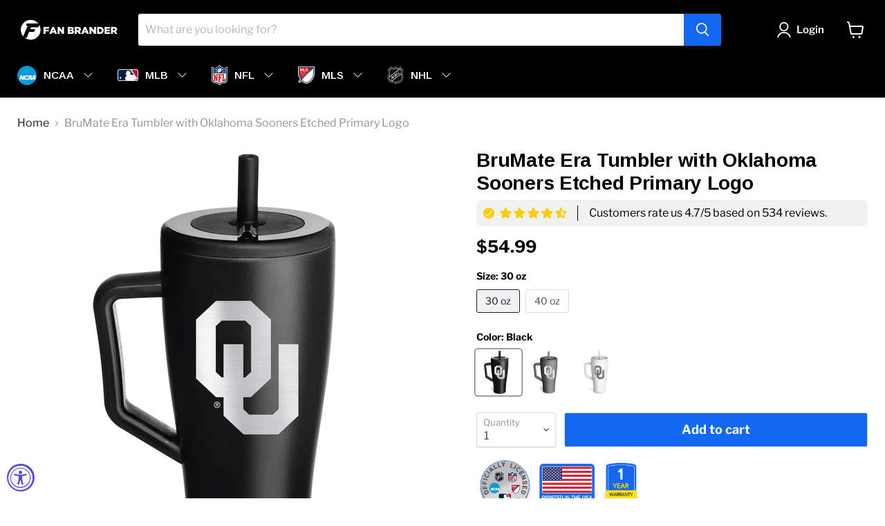

--- FILE ---
content_type: text/html; charset=utf-8
request_url: https://fanbrander.com/collections/all/products/brumate-era-oklahoma-sooners-etched-primary-logo?view=recently-viewed
body_size: 1410
content:




























































  





















  





















  





















  





















  





















  











<li
  class="productgrid--item  imagestyle--natural        product-recently-viewed-card  show-actions--mobile"
  data-product-item
  data-product-quickshop-url="/collections/all/products/brumate-era-oklahoma-sooners-etched-primary-logo"
  data-quickshop-hash="3de4c4971eb1fd30275d296921b2f1733a97079b69391538dc042be0493d00c5"
  
    data-recently-viewed-card
  
>
  <div class="productitem" data-product-item-content>
    <div class="product-recently-viewed-card-time" data-product-handle="brumate-era-oklahoma-sooners-etched-primary-logo">
      <button
        class="product-recently-viewed-card-remove"
        aria-label="close"
        data-remove-recently-viewed
      >
        <svg
  aria-hidden="true"
  focusable="false"
  role="presentation"
  width="10"
  height="10"
  viewBox="0 0 10 10"
  xmlns="http://www.w3.org/2000/svg"
>
  <path d="M6.08785659,5 L9.77469752,1.31315906 L8.68684094,0.225302476 L5,3.91214341 L1.31315906,0.225302476 L0.225302476,1.31315906 L3.91214341,5 L0.225302476,8.68684094 L1.31315906,9.77469752 L5,6.08785659 L8.68684094,9.77469752 L9.77469752,8.68684094 L6.08785659,5 Z"></path>
</svg>
      </button>
    </div>
    <a
      class="productitem--image-link"
      href="/collections/all/products/brumate-era-oklahoma-sooners-etched-primary-logo"
      tabindex="-1"
      data-product-page-link
    >
      <figure class="productitem--image" data-product-item-image>
        
          
            
            

  
    <noscript data-rimg-noscript>
      <img
        
          src="//fanbrander.com/cdn/shop/products/TUM-30O-BK-ERA-B_1e13a26d-87bb-4f4c-8c27-42894da99f37_512x512.jpg?v=1708628739"
        

        alt=""
        data-rimg="noscript"
        srcset="//fanbrander.com/cdn/shop/products/TUM-30O-BK-ERA-B_1e13a26d-87bb-4f4c-8c27-42894da99f37_512x512.jpg?v=1708628739 1x, //fanbrander.com/cdn/shop/products/TUM-30O-BK-ERA-B_1e13a26d-87bb-4f4c-8c27-42894da99f37_1024x1024.jpg?v=1708628739 2x, //fanbrander.com/cdn/shop/products/TUM-30O-BK-ERA-B_1e13a26d-87bb-4f4c-8c27-42894da99f37_1536x1536.jpg?v=1708628739 3x, //fanbrander.com/cdn/shop/products/TUM-30O-BK-ERA-B_1e13a26d-87bb-4f4c-8c27-42894da99f37_2048x2048.jpg?v=1708628739 4x"
        class="productitem--image-alternate"
        
        
      >
    </noscript>
  

  <img
    
      src="//fanbrander.com/cdn/shop/products/TUM-30O-BK-ERA-B_1e13a26d-87bb-4f4c-8c27-42894da99f37_512x512.jpg?v=1708628739"
    
    alt=""

    
      data-rimg="lazy"
      data-rimg-scale="1"
      data-rimg-template="//fanbrander.com/cdn/shop/products/TUM-30O-BK-ERA-B_1e13a26d-87bb-4f4c-8c27-42894da99f37_{size}.jpg?v=1708628739"
      data-rimg-max="2500x2500"
      data-rimg-crop="false"
      
      srcset="data:image/svg+xml;utf8,<svg%20xmlns='http://www.w3.org/2000/svg'%20width='512'%20height='512'></svg>"
    

    class="productitem--image-alternate"
    
    
  >



  <div data-rimg-canvas></div>


          
          

  
    <noscript data-rimg-noscript>
      <img
        
          src="//fanbrander.com/cdn/shop/products/TUM-30O-BK-ERA-OKC-E101_512x512.jpg?v=1708628739"
        

        alt=""
        data-rimg="noscript"
        srcset="//fanbrander.com/cdn/shop/products/TUM-30O-BK-ERA-OKC-E101_512x512.jpg?v=1708628739 1x, //fanbrander.com/cdn/shop/products/TUM-30O-BK-ERA-OKC-E101_1024x1024.jpg?v=1708628739 2x, //fanbrander.com/cdn/shop/products/TUM-30O-BK-ERA-OKC-E101_1536x1536.jpg?v=1708628739 3x, //fanbrander.com/cdn/shop/products/TUM-30O-BK-ERA-OKC-E101_2048x2048.jpg?v=1708628739 4x"
        class="productitem--image-primary"
        
        
      >
    </noscript>
  

  <img
    
      src="//fanbrander.com/cdn/shop/products/TUM-30O-BK-ERA-OKC-E101_512x512.jpg?v=1708628739"
    
    alt=""

    
      data-rimg="lazy"
      data-rimg-scale="1"
      data-rimg-template="//fanbrander.com/cdn/shop/products/TUM-30O-BK-ERA-OKC-E101_{size}.jpg?v=1708628739"
      data-rimg-max="2500x2500"
      data-rimg-crop="false"
      
      srcset="data:image/svg+xml;utf8,<svg%20xmlns='http://www.w3.org/2000/svg'%20width='512'%20height='512'></svg>"
    

    class="productitem--image-primary"
    
    
  >



  <div data-rimg-canvas></div>


        

        


























































  
  
  
  
  
  
  
  

  
  





















  
  
  
  
  
  
  
  

  
  





















  
  
  
  
  
  
  
  

  
  





















  
  
  
  
  
  
  
  

  
  





















  
  
  
  
  
  
  
  

  
  





















  
  
  
  
  
  
  
  

  
  







  
  
  

  <span class="productitem__badge productitem__badge--sale"
    data-badge-sales
    style="display: none;"
  >
    <span data-badge-sales-range>
      
        
          Save up to <span class="money" data-price-money-saved>$0.00</span>
        
      
    </span>
    <span data-badge-sales-single style="display: none;">
      
        Save <span class="money" data-price-money-saved>$-59.99</span>
      
    </span>
  </span>
      </figure>
    </a><div class="productitem--info">
      

      

      <h2 class="productitem--title">
        <a href="/collections/all/products/brumate-era-oklahoma-sooners-etched-primary-logo" data-product-page-link>
          BruMate Era Tumbler with Oklahoma Sooners Etched Primary Logo
        </a>
      </h2>

      

      

  















<div style='' class='jdgm-widget jdgm-preview-badge' data-id='7730999591087'
data-template='product.recently-viewed'
data-auto-install='false'>
  <div style='display:none' class='jdgm-prev-badge' data-average-rating='0.00' data-number-of-reviews='0' data-number-of-questions='0'> <span class='jdgm-prev-badge__stars' data-score='0.00' tabindex='0' aria-label='0.00 stars' role='button'> <span class='jdgm-star jdgm--off'></span><span class='jdgm-star jdgm--off'></span><span class='jdgm-star jdgm--off'></span><span class='jdgm-star jdgm--off'></span><span class='jdgm-star jdgm--off'></span> </span> <span class='jdgm-prev-badge__text'> No reviews </span> </div>
</div>





        




















































  
  
  
  
  
  
  
  





















  
  
  
  
  
  
  
  





















  
  
  
  
  
  
  
  





















  
  
  
  
  
  
  
  





















  
  
  
  
  
  
  
  





















  
  
  
  
  
  
  
  


















<div class="price productitem__price price--varies">
  
    <div
      class="price__compare-at "
      data-price-compare-container
    >

      
        <span class="money price__original" data-price-original></span>
      
    </div>


    
      
      <div class="price__compare-at--hidden" data-compare-price-range-hidden>
        
          <span class="visually-hidden">Original price</span>
          <span class="money price__compare-at--min" data-price-compare-min>
            $54.99
          </span>
          -
          <span class="visually-hidden">Original price</span>
          <span class="money price__compare-at--max" data-price-compare-max>
            $59.99
          </span>
        
      </div>
      <div class="price__compare-at--hidden" data-compare-price-hidden>
        <span class="visually-hidden">Original price</span>
        <span class="money price__compare-at--single" data-price-compare>
          
        </span>
      </div>
    
  

  <div class="price__current  " data-price-container>

    

    
      
      
        
          <span class="money price__current--min" data-price-min>$54.99</span>
          -
          <span class="money price__current--max" data-price-max>$59.99</span>
        
      
    
    
  </div>

  
    
    <div class="price__current--hidden" data-current-price-range-hidden>
      
        <span class="money price__current--min" data-price-min>$54.99</span>
        -
        <span class="money price__current--max" data-price-max>$59.99</span>
      
    </div>
    <div class="price__current--hidden" data-current-price-hidden>
      <span class="visually-hidden">Current price</span>
      <span class="money" data-price>
        $54.99
      </span>
    </div>
  

  

  
</div>


      

      

      
        <div class="productitem--description">
          <p>Show your Sooners pride with BruMate Era. A new Era of straw tumbler is here. Our Era tumbler is totally leakproof, and made for stress free sips o...</p>

          
            <a
              href="/collections/all/products/brumate-era-oklahoma-sooners-etched-primary-logo"
              class="productitem--link"
              data-product-page-link
            >
              View full details
            </a>
          
        </div>
      
    </div>

    
  </div>

  
    <script type="application/json" data-quick-buy-settings>
      {
        "cart_redirection": true,
        "money_format": "${{amount}}"
      }
    </script>
  
</li>



--- FILE ---
content_type: text/css
request_url: https://fanbrander.com/cdn/shop/t/20/assets/bold-upsell-custom.css?v=150135899998303055901716693716
body_size: -568
content:
/*# sourceMappingURL=/cdn/shop/t/20/assets/bold-upsell-custom.css.map?v=150135899998303055901716693716 */


--- FILE ---
content_type: text/css
request_url: https://emenu.flastpick.com/data/fanbrander/custom.css?v=1716950543
body_size: -76
content:
.mega-img-inner .text-img {
  width: 85% !important;
}
.mega-img-inner .text-img {
  width: 85% !important;
}
.mega-img-inner .text-img {
  width: 85% !important;
}
.mega-img-inner .text-img {
  width: 85% !important;
}

.h2m-mega-wrapper.h2m-submenu--root {
   padding: 15px 0 50px 0 !important;;
   border-bottom: 3px solid #1368F0;
}

--- FILE ---
content_type: text/javascript; charset=utf-8
request_url: https://fanbrander.com/products/brumate-era-oklahoma-sooners-etched-primary-logo.js
body_size: 2511
content:
{"id":7730999591087,"title":"BruMate Era Tumbler with Oklahoma Sooners Etched Primary Logo","handle":"brumate-era-oklahoma-sooners-etched-primary-logo","description":"\u003cspan\u003eShow your Sooners pride with BruMate Era. A new Era of straw tumbler is here. Our Era tumbler is totally leakproof, and made for stress free sips on the go. It has our fully leakproof âEasy-Turn lid that works for both cold and carbonated beverages, ColdKey metal straw for minimizing the amount of plastic sitting in your water, BevGuard technology to keep ice for 24+ hours, and a cup-holder friendly base so you can enjoy 30oz of your favorite beverage, free of leaks and spills throughout your daily journey. Era Tumblers are 100% leakproof with cold beverages and carbonated beverages with ice when in the locked position. Not recommended to be used in the locked position with hot beverages.\u003cbr\u003e\u003cbr\u003e100% LEAKPROOF, GUARANTEED: The Era series is the only 100% leakproof straw tumbler that works for both cold and carbonated beverages, thanks to our patent-pending âEasy-Turn technology. So, you can toss your drink in your bag and take it on the go without ever spilling a drop.\u003cbr\u003eCOLDKEY METAL STRAW: The Era series also has our ColdKey stainless steel straw so you can reduce the amount of plastic sitting in your water all day and experience a cool, crisp drinking experience with a soft-touch silicone tip on the outside to top it off.\u003cbr\u003e24+ HOURS COLD: Thanks to our BevGuard insulation, the Era will keep your favorite drinks ice-cold for 24+ hours.\u003cbr\u003eCUP-HOLDER FRIENDLY BASE: The Era has a sleek, tapered design that fits all standard cup holders.\u003cbr\u003eLIFETIME WARRANTY: Backed by our lifetime guarantee, the Era will be your favorite drinking companion for the long haul.\u003c\/span\u003e","published_at":"2024-03-25T09:40:15-06:00","created_at":"2024-02-22T12:05:39-07:00","vendor":"Fan Brander","type":"Tumbler","tags":["40-100","brumate","drinkware","Oklahoma Sooners","Tumbler"],"price":5499,"price_min":5499,"price_max":5999,"available":true,"price_varies":true,"compare_at_price":null,"compare_at_price_min":0,"compare_at_price_max":0,"compare_at_price_varies":false,"variants":[{"id":43231458295983,"title":"30 oz \/ Black","option1":"30 oz","option2":"Black","option3":null,"sku":"TUM-30O-BK-ERA-OKC-E101","requires_shipping":true,"taxable":true,"featured_image":{"id":37492722073775,"product_id":7730999591087,"position":1,"created_at":"2024-02-22T12:05:39-07:00","updated_at":"2024-02-22T12:05:39-07:00","alt":null,"width":2500,"height":2500,"src":"https:\/\/cdn.shopify.com\/s\/files\/1\/0048\/2227\/0025\/products\/TUM-30O-BK-ERA-OKC-E101.jpg?v=1708628739","variant_ids":[43231458295983]},"available":true,"name":"BruMate Era Tumbler with Oklahoma Sooners Etched Primary Logo - 30 oz \/ Black","public_title":"30 oz \/ Black","options":["30 oz","Black"],"price":5499,"weight":454,"compare_at_price":null,"inventory_management":"shopify","barcode":"695845626241","featured_media":{"alt":null,"id":29989411618991,"position":1,"preview_image":{"aspect_ratio":1.0,"height":2500,"width":2500,"src":"https:\/\/cdn.shopify.com\/s\/files\/1\/0048\/2227\/0025\/products\/TUM-30O-BK-ERA-OKC-E101.jpg?v=1708628739"}},"requires_selling_plan":false,"selling_plan_allocations":[]},{"id":43231458328751,"title":"30 oz \/ Gray","option1":"30 oz","option2":"Gray","option3":null,"sku":"TUM-30O-GRY-ERA-OKC-E101","requires_shipping":true,"taxable":true,"featured_image":{"id":37492722237615,"product_id":7730999591087,"position":6,"created_at":"2024-02-22T12:05:39-07:00","updated_at":"2024-02-22T12:05:39-07:00","alt":null,"width":2500,"height":2500,"src":"https:\/\/cdn.shopify.com\/s\/files\/1\/0048\/2227\/0025\/products\/TUM-30O-GRY-ERA-OKC-E101.jpg?v=1708628739","variant_ids":[43231458328751]},"available":true,"name":"BruMate Era Tumbler with Oklahoma Sooners Etched Primary Logo - 30 oz \/ Gray","public_title":"30 oz \/ Gray","options":["30 oz","Gray"],"price":5499,"weight":454,"compare_at_price":null,"inventory_management":"shopify","barcode":"695845537004","featured_media":{"alt":null,"id":29989411782831,"position":6,"preview_image":{"aspect_ratio":1.0,"height":2500,"width":2500,"src":"https:\/\/cdn.shopify.com\/s\/files\/1\/0048\/2227\/0025\/products\/TUM-30O-GRY-ERA-OKC-E101.jpg?v=1708628739"}},"requires_selling_plan":false,"selling_plan_allocations":[]},{"id":43231458361519,"title":"30 oz \/ White","option1":"30 oz","option2":"White","option3":null,"sku":"TUM-30O-WH-ERA-OKC-E101","requires_shipping":true,"taxable":true,"featured_image":{"id":37492722401455,"product_id":7730999591087,"position":11,"created_at":"2024-02-22T12:05:40-07:00","updated_at":"2024-02-22T12:05:40-07:00","alt":null,"width":2500,"height":2500,"src":"https:\/\/cdn.shopify.com\/s\/files\/1\/0048\/2227\/0025\/products\/TUM-30O-WH-ERA-OKC-E101.jpg?v=1708628740","variant_ids":[43231458361519]},"available":true,"name":"BruMate Era Tumbler with Oklahoma Sooners Etched Primary Logo - 30 oz \/ White","public_title":"30 oz \/ White","options":["30 oz","White"],"price":5499,"weight":454,"compare_at_price":null,"inventory_management":"shopify","barcode":"695845978272","featured_media":{"alt":null,"id":29989411946671,"position":11,"preview_image":{"aspect_ratio":1.0,"height":2500,"width":2500,"src":"https:\/\/cdn.shopify.com\/s\/files\/1\/0048\/2227\/0025\/products\/TUM-30O-WH-ERA-OKC-E101.jpg?v=1708628740"}},"requires_selling_plan":false,"selling_plan_allocations":[]},{"id":43231458394287,"title":"40 oz \/ Black","option1":"40 oz","option2":"Black","option3":null,"sku":"TUM-40O-BK-ERA-OKC-E101","requires_shipping":true,"taxable":true,"featured_image":{"id":37492722565295,"product_id":7730999591087,"position":16,"created_at":"2024-02-22T12:05:40-07:00","updated_at":"2024-02-22T12:05:40-07:00","alt":null,"width":2500,"height":2500,"src":"https:\/\/cdn.shopify.com\/s\/files\/1\/0048\/2227\/0025\/products\/TUM-40O-BK-ERA-OKC-E101.jpg?v=1708628740","variant_ids":[43231458394287]},"available":true,"name":"BruMate Era Tumbler with Oklahoma Sooners Etched Primary Logo - 40 oz \/ Black","public_title":"40 oz \/ Black","options":["40 oz","Black"],"price":5999,"weight":454,"compare_at_price":null,"inventory_management":"shopify","barcode":"695845862625","featured_media":{"alt":null,"id":29989412110511,"position":16,"preview_image":{"aspect_ratio":1.0,"height":2500,"width":2500,"src":"https:\/\/cdn.shopify.com\/s\/files\/1\/0048\/2227\/0025\/products\/TUM-40O-BK-ERA-OKC-E101.jpg?v=1708628740"}},"requires_selling_plan":false,"selling_plan_allocations":[]},{"id":43231458427055,"title":"40 oz \/ Gray","option1":"40 oz","option2":"Gray","option3":null,"sku":"TUM-40O-GRY-ERA-OKC-E101","requires_shipping":true,"taxable":true,"featured_image":{"id":37492722729135,"product_id":7730999591087,"position":21,"created_at":"2024-02-22T12:05:40-07:00","updated_at":"2024-02-22T12:05:40-07:00","alt":null,"width":2500,"height":2500,"src":"https:\/\/cdn.shopify.com\/s\/files\/1\/0048\/2227\/0025\/products\/TUM-40O-GRY-ERA-OKC-E101.jpg?v=1708628740","variant_ids":[43231458427055]},"available":true,"name":"BruMate Era Tumbler with Oklahoma Sooners Etched Primary Logo - 40 oz \/ Gray","public_title":"40 oz \/ Gray","options":["40 oz","Gray"],"price":5999,"weight":454,"compare_at_price":null,"inventory_management":"shopify","barcode":"695845664465","featured_media":{"alt":null,"id":29989412274351,"position":21,"preview_image":{"aspect_ratio":1.0,"height":2500,"width":2500,"src":"https:\/\/cdn.shopify.com\/s\/files\/1\/0048\/2227\/0025\/products\/TUM-40O-GRY-ERA-OKC-E101.jpg?v=1708628740"}},"requires_selling_plan":false,"selling_plan_allocations":[]},{"id":43231458459823,"title":"40 oz \/ White","option1":"40 oz","option2":"White","option3":null,"sku":"TUM-40O-WH-ERA-OKC-E101","requires_shipping":true,"taxable":true,"featured_image":{"id":37492722892975,"product_id":7730999591087,"position":26,"created_at":"2024-02-22T12:05:40-07:00","updated_at":"2024-02-22T12:05:40-07:00","alt":null,"width":2500,"height":2500,"src":"https:\/\/cdn.shopify.com\/s\/files\/1\/0048\/2227\/0025\/products\/TUM-40O-WH-ERA-OKC-E101.jpg?v=1708628740","variant_ids":[43231458459823]},"available":true,"name":"BruMate Era Tumbler with Oklahoma Sooners Etched Primary Logo - 40 oz \/ White","public_title":"40 oz \/ White","options":["40 oz","White"],"price":5999,"weight":454,"compare_at_price":null,"inventory_management":"shopify","barcode":"695845705458","featured_media":{"alt":null,"id":29989412438191,"position":26,"preview_image":{"aspect_ratio":1.0,"height":2500,"width":2500,"src":"https:\/\/cdn.shopify.com\/s\/files\/1\/0048\/2227\/0025\/products\/TUM-40O-WH-ERA-OKC-E101.jpg?v=1708628740"}},"requires_selling_plan":false,"selling_plan_allocations":[]}],"images":["\/\/cdn.shopify.com\/s\/files\/1\/0048\/2227\/0025\/products\/TUM-30O-BK-ERA-OKC-E101.jpg?v=1708628739","\/\/cdn.shopify.com\/s\/files\/1\/0048\/2227\/0025\/products\/TUM-30O-BK-ERA-B_1e13a26d-87bb-4f4c-8c27-42894da99f37.jpg?v=1708628739","\/\/cdn.shopify.com\/s\/files\/1\/0048\/2227\/0025\/products\/TUM-30O-BK-ERA-C_390ecf2e-3475-4660-8180-8ca0dfd1526e.jpg?v=1708628739","\/\/cdn.shopify.com\/s\/files\/1\/0048\/2227\/0025\/products\/TUM-30O-BK-ERA-D_e94e44ba-aba2-457b-ab3e-3239766e8125.jpg?v=1708628739","\/\/cdn.shopify.com\/s\/files\/1\/0048\/2227\/0025\/products\/TUM-30O-BK-ERA-E_019283d2-23a0-4508-b734-1ae9c246408a.jpg?v=1708628739","\/\/cdn.shopify.com\/s\/files\/1\/0048\/2227\/0025\/products\/TUM-30O-GRY-ERA-OKC-E101.jpg?v=1708628739","\/\/cdn.shopify.com\/s\/files\/1\/0048\/2227\/0025\/products\/TUM-30O-GRY-ERA-B_3a89dcf3-2c2f-46fc-a9b0-762da6b31fc9.jpg?v=1708628739","\/\/cdn.shopify.com\/s\/files\/1\/0048\/2227\/0025\/products\/TUM-30O-GRY-ERA-C_83ba700b-dd36-458c-9f4b-7cd2718804fd.jpg?v=1708628739","\/\/cdn.shopify.com\/s\/files\/1\/0048\/2227\/0025\/products\/TUM-30O-GRY-ERA-D_0d6e513b-4fa3-44ec-aeea-6c18521320c7.jpg?v=1708628739","\/\/cdn.shopify.com\/s\/files\/1\/0048\/2227\/0025\/products\/TUM-30O-GRY-ERA-E_598a90a0-1a73-4d1b-a9ec-5af23d3e3c74.jpg?v=1708628740","\/\/cdn.shopify.com\/s\/files\/1\/0048\/2227\/0025\/products\/TUM-30O-WH-ERA-OKC-E101.jpg?v=1708628740","\/\/cdn.shopify.com\/s\/files\/1\/0048\/2227\/0025\/products\/TUM-30O-WH-ERA-B_9f357337-ebc0-400b-bffe-0b959bd57b49.jpg?v=1708628740","\/\/cdn.shopify.com\/s\/files\/1\/0048\/2227\/0025\/products\/TUM-30O-WH-ERA-C_3b7200fd-d8fc-4bb9-8eb2-e877af8619f2.jpg?v=1708628740","\/\/cdn.shopify.com\/s\/files\/1\/0048\/2227\/0025\/products\/TUM-30O-WH-ERA-D_81eeb4ce-9a94-4258-87ab-c0071322bfba.jpg?v=1708628740","\/\/cdn.shopify.com\/s\/files\/1\/0048\/2227\/0025\/products\/TUM-30O-WH-ERA-E_32e1f86f-84f6-43a5-9bf9-01e8765ac914.jpg?v=1708628740","\/\/cdn.shopify.com\/s\/files\/1\/0048\/2227\/0025\/products\/TUM-40O-BK-ERA-OKC-E101.jpg?v=1708628740","\/\/cdn.shopify.com\/s\/files\/1\/0048\/2227\/0025\/products\/TUM-40O-BK-ERA-B_062e5354-84c3-4417-9a35-04bfa52c2b42.jpg?v=1708628740","\/\/cdn.shopify.com\/s\/files\/1\/0048\/2227\/0025\/products\/TUM-40O-BK-ERA-C_27470d2b-e66f-4670-97cf-c2a0a740c7a9.jpg?v=1708628740","\/\/cdn.shopify.com\/s\/files\/1\/0048\/2227\/0025\/products\/TUM-40O-BK-ERA-D_e2c3a242-ddec-4d89-b567-c2fbf22138f9.jpg?v=1708628740","\/\/cdn.shopify.com\/s\/files\/1\/0048\/2227\/0025\/products\/TUM-40O-BK-ERA-E_94efc3e6-67c2-48c2-8993-7f66bf366a3a.jpg?v=1708628740","\/\/cdn.shopify.com\/s\/files\/1\/0048\/2227\/0025\/products\/TUM-40O-GRY-ERA-OKC-E101.jpg?v=1708628740","\/\/cdn.shopify.com\/s\/files\/1\/0048\/2227\/0025\/products\/TUM-40O-GRY-ERA-B_a54f755a-4169-4bc9-91f9-637be4d2dd3e.jpg?v=1708628740","\/\/cdn.shopify.com\/s\/files\/1\/0048\/2227\/0025\/products\/TUM-40O-GRY-ERA-C_8e183fac-99f1-4d02-b824-26c23074b0a9.jpg?v=1708628740","\/\/cdn.shopify.com\/s\/files\/1\/0048\/2227\/0025\/products\/TUM-40O-GRY-ERA-D_6edc7665-5080-43dd-88a6-d4529d121566.jpg?v=1708628740","\/\/cdn.shopify.com\/s\/files\/1\/0048\/2227\/0025\/products\/TUM-40O-GRY-ERA-E_0adf067f-f8b5-498e-9738-0d50fbb674b1.jpg?v=1708628740","\/\/cdn.shopify.com\/s\/files\/1\/0048\/2227\/0025\/products\/TUM-40O-WH-ERA-OKC-E101.jpg?v=1708628740","\/\/cdn.shopify.com\/s\/files\/1\/0048\/2227\/0025\/products\/TUM-40O-WH-ERA-B_1583247a-6cf5-402b-9324-299e0f9db776.jpg?v=1708628740","\/\/cdn.shopify.com\/s\/files\/1\/0048\/2227\/0025\/products\/TUM-40O-WH-ERA-C_51b6c7a3-8a52-47cb-af8b-aa2f3d3bc9e0.jpg?v=1708628740","\/\/cdn.shopify.com\/s\/files\/1\/0048\/2227\/0025\/products\/TUM-40O-WH-ERA-D_a8a46c3f-ca52-4fb7-aaf7-4245b16535f9.jpg?v=1708628740","\/\/cdn.shopify.com\/s\/files\/1\/0048\/2227\/0025\/products\/TUM-40O-WH-ERA-E_d168ec20-6fed-4e17-8969-31af717ab3c2.jpg?v=1708628740"],"featured_image":"\/\/cdn.shopify.com\/s\/files\/1\/0048\/2227\/0025\/products\/TUM-30O-BK-ERA-OKC-E101.jpg?v=1708628739","options":[{"name":"Size","position":1,"values":["30 oz","40 oz"]},{"name":"Color","position":2,"values":["Black","Gray","White"]}],"url":"\/products\/brumate-era-oklahoma-sooners-etched-primary-logo","media":[{"alt":null,"id":29989411618991,"position":1,"preview_image":{"aspect_ratio":1.0,"height":2500,"width":2500,"src":"https:\/\/cdn.shopify.com\/s\/files\/1\/0048\/2227\/0025\/products\/TUM-30O-BK-ERA-OKC-E101.jpg?v=1708628739"},"aspect_ratio":1.0,"height":2500,"media_type":"image","src":"https:\/\/cdn.shopify.com\/s\/files\/1\/0048\/2227\/0025\/products\/TUM-30O-BK-ERA-OKC-E101.jpg?v=1708628739","width":2500},{"alt":null,"id":29989411651759,"position":2,"preview_image":{"aspect_ratio":1.0,"height":2500,"width":2500,"src":"https:\/\/cdn.shopify.com\/s\/files\/1\/0048\/2227\/0025\/products\/TUM-30O-BK-ERA-B_1e13a26d-87bb-4f4c-8c27-42894da99f37.jpg?v=1708628739"},"aspect_ratio":1.0,"height":2500,"media_type":"image","src":"https:\/\/cdn.shopify.com\/s\/files\/1\/0048\/2227\/0025\/products\/TUM-30O-BK-ERA-B_1e13a26d-87bb-4f4c-8c27-42894da99f37.jpg?v=1708628739","width":2500},{"alt":null,"id":29989411684527,"position":3,"preview_image":{"aspect_ratio":1.0,"height":1500,"width":1500,"src":"https:\/\/cdn.shopify.com\/s\/files\/1\/0048\/2227\/0025\/products\/TUM-30O-BK-ERA-C_390ecf2e-3475-4660-8180-8ca0dfd1526e.jpg?v=1708628739"},"aspect_ratio":1.0,"height":1500,"media_type":"image","src":"https:\/\/cdn.shopify.com\/s\/files\/1\/0048\/2227\/0025\/products\/TUM-30O-BK-ERA-C_390ecf2e-3475-4660-8180-8ca0dfd1526e.jpg?v=1708628739","width":1500},{"alt":null,"id":29989411717295,"position":4,"preview_image":{"aspect_ratio":1.0,"height":1500,"width":1500,"src":"https:\/\/cdn.shopify.com\/s\/files\/1\/0048\/2227\/0025\/products\/TUM-30O-BK-ERA-D_e94e44ba-aba2-457b-ab3e-3239766e8125.jpg?v=1708628739"},"aspect_ratio":1.0,"height":1500,"media_type":"image","src":"https:\/\/cdn.shopify.com\/s\/files\/1\/0048\/2227\/0025\/products\/TUM-30O-BK-ERA-D_e94e44ba-aba2-457b-ab3e-3239766e8125.jpg?v=1708628739","width":1500},{"alt":null,"id":29989411750063,"position":5,"preview_image":{"aspect_ratio":1.0,"height":1500,"width":1500,"src":"https:\/\/cdn.shopify.com\/s\/files\/1\/0048\/2227\/0025\/products\/TUM-30O-BK-ERA-E_019283d2-23a0-4508-b734-1ae9c246408a.jpg?v=1708628739"},"aspect_ratio":1.0,"height":1500,"media_type":"image","src":"https:\/\/cdn.shopify.com\/s\/files\/1\/0048\/2227\/0025\/products\/TUM-30O-BK-ERA-E_019283d2-23a0-4508-b734-1ae9c246408a.jpg?v=1708628739","width":1500},{"alt":null,"id":29989411782831,"position":6,"preview_image":{"aspect_ratio":1.0,"height":2500,"width":2500,"src":"https:\/\/cdn.shopify.com\/s\/files\/1\/0048\/2227\/0025\/products\/TUM-30O-GRY-ERA-OKC-E101.jpg?v=1708628739"},"aspect_ratio":1.0,"height":2500,"media_type":"image","src":"https:\/\/cdn.shopify.com\/s\/files\/1\/0048\/2227\/0025\/products\/TUM-30O-GRY-ERA-OKC-E101.jpg?v=1708628739","width":2500},{"alt":null,"id":29989411815599,"position":7,"preview_image":{"aspect_ratio":1.0,"height":2500,"width":2500,"src":"https:\/\/cdn.shopify.com\/s\/files\/1\/0048\/2227\/0025\/products\/TUM-30O-GRY-ERA-B_3a89dcf3-2c2f-46fc-a9b0-762da6b31fc9.jpg?v=1708628739"},"aspect_ratio":1.0,"height":2500,"media_type":"image","src":"https:\/\/cdn.shopify.com\/s\/files\/1\/0048\/2227\/0025\/products\/TUM-30O-GRY-ERA-B_3a89dcf3-2c2f-46fc-a9b0-762da6b31fc9.jpg?v=1708628739","width":2500},{"alt":null,"id":29989411848367,"position":8,"preview_image":{"aspect_ratio":1.0,"height":1500,"width":1500,"src":"https:\/\/cdn.shopify.com\/s\/files\/1\/0048\/2227\/0025\/products\/TUM-30O-GRY-ERA-C_83ba700b-dd36-458c-9f4b-7cd2718804fd.jpg?v=1708628739"},"aspect_ratio":1.0,"height":1500,"media_type":"image","src":"https:\/\/cdn.shopify.com\/s\/files\/1\/0048\/2227\/0025\/products\/TUM-30O-GRY-ERA-C_83ba700b-dd36-458c-9f4b-7cd2718804fd.jpg?v=1708628739","width":1500},{"alt":null,"id":29989411881135,"position":9,"preview_image":{"aspect_ratio":1.0,"height":1500,"width":1500,"src":"https:\/\/cdn.shopify.com\/s\/files\/1\/0048\/2227\/0025\/products\/TUM-30O-GRY-ERA-D_0d6e513b-4fa3-44ec-aeea-6c18521320c7.jpg?v=1708628739"},"aspect_ratio":1.0,"height":1500,"media_type":"image","src":"https:\/\/cdn.shopify.com\/s\/files\/1\/0048\/2227\/0025\/products\/TUM-30O-GRY-ERA-D_0d6e513b-4fa3-44ec-aeea-6c18521320c7.jpg?v=1708628739","width":1500},{"alt":null,"id":29989411913903,"position":10,"preview_image":{"aspect_ratio":1.0,"height":1500,"width":1500,"src":"https:\/\/cdn.shopify.com\/s\/files\/1\/0048\/2227\/0025\/products\/TUM-30O-GRY-ERA-E_598a90a0-1a73-4d1b-a9ec-5af23d3e3c74.jpg?v=1708628740"},"aspect_ratio":1.0,"height":1500,"media_type":"image","src":"https:\/\/cdn.shopify.com\/s\/files\/1\/0048\/2227\/0025\/products\/TUM-30O-GRY-ERA-E_598a90a0-1a73-4d1b-a9ec-5af23d3e3c74.jpg?v=1708628740","width":1500},{"alt":null,"id":29989411946671,"position":11,"preview_image":{"aspect_ratio":1.0,"height":2500,"width":2500,"src":"https:\/\/cdn.shopify.com\/s\/files\/1\/0048\/2227\/0025\/products\/TUM-30O-WH-ERA-OKC-E101.jpg?v=1708628740"},"aspect_ratio":1.0,"height":2500,"media_type":"image","src":"https:\/\/cdn.shopify.com\/s\/files\/1\/0048\/2227\/0025\/products\/TUM-30O-WH-ERA-OKC-E101.jpg?v=1708628740","width":2500},{"alt":null,"id":29989411979439,"position":12,"preview_image":{"aspect_ratio":1.0,"height":1500,"width":1500,"src":"https:\/\/cdn.shopify.com\/s\/files\/1\/0048\/2227\/0025\/products\/TUM-30O-WH-ERA-B_9f357337-ebc0-400b-bffe-0b959bd57b49.jpg?v=1708628740"},"aspect_ratio":1.0,"height":1500,"media_type":"image","src":"https:\/\/cdn.shopify.com\/s\/files\/1\/0048\/2227\/0025\/products\/TUM-30O-WH-ERA-B_9f357337-ebc0-400b-bffe-0b959bd57b49.jpg?v=1708628740","width":1500},{"alt":null,"id":29989412012207,"position":13,"preview_image":{"aspect_ratio":1.0,"height":1500,"width":1500,"src":"https:\/\/cdn.shopify.com\/s\/files\/1\/0048\/2227\/0025\/products\/TUM-30O-WH-ERA-C_3b7200fd-d8fc-4bb9-8eb2-e877af8619f2.jpg?v=1708628740"},"aspect_ratio":1.0,"height":1500,"media_type":"image","src":"https:\/\/cdn.shopify.com\/s\/files\/1\/0048\/2227\/0025\/products\/TUM-30O-WH-ERA-C_3b7200fd-d8fc-4bb9-8eb2-e877af8619f2.jpg?v=1708628740","width":1500},{"alt":null,"id":29989412044975,"position":14,"preview_image":{"aspect_ratio":1.0,"height":1500,"width":1500,"src":"https:\/\/cdn.shopify.com\/s\/files\/1\/0048\/2227\/0025\/products\/TUM-30O-WH-ERA-D_81eeb4ce-9a94-4258-87ab-c0071322bfba.jpg?v=1708628740"},"aspect_ratio":1.0,"height":1500,"media_type":"image","src":"https:\/\/cdn.shopify.com\/s\/files\/1\/0048\/2227\/0025\/products\/TUM-30O-WH-ERA-D_81eeb4ce-9a94-4258-87ab-c0071322bfba.jpg?v=1708628740","width":1500},{"alt":null,"id":29989412077743,"position":15,"preview_image":{"aspect_ratio":1.0,"height":1500,"width":1500,"src":"https:\/\/cdn.shopify.com\/s\/files\/1\/0048\/2227\/0025\/products\/TUM-30O-WH-ERA-E_32e1f86f-84f6-43a5-9bf9-01e8765ac914.jpg?v=1708628740"},"aspect_ratio":1.0,"height":1500,"media_type":"image","src":"https:\/\/cdn.shopify.com\/s\/files\/1\/0048\/2227\/0025\/products\/TUM-30O-WH-ERA-E_32e1f86f-84f6-43a5-9bf9-01e8765ac914.jpg?v=1708628740","width":1500},{"alt":null,"id":29989412110511,"position":16,"preview_image":{"aspect_ratio":1.0,"height":2500,"width":2500,"src":"https:\/\/cdn.shopify.com\/s\/files\/1\/0048\/2227\/0025\/products\/TUM-40O-BK-ERA-OKC-E101.jpg?v=1708628740"},"aspect_ratio":1.0,"height":2500,"media_type":"image","src":"https:\/\/cdn.shopify.com\/s\/files\/1\/0048\/2227\/0025\/products\/TUM-40O-BK-ERA-OKC-E101.jpg?v=1708628740","width":2500},{"alt":null,"id":29989412143279,"position":17,"preview_image":{"aspect_ratio":0.492,"height":1500,"width":738,"src":"https:\/\/cdn.shopify.com\/s\/files\/1\/0048\/2227\/0025\/products\/TUM-40O-BK-ERA-B_062e5354-84c3-4417-9a35-04bfa52c2b42.jpg?v=1708628740"},"aspect_ratio":0.492,"height":1500,"media_type":"image","src":"https:\/\/cdn.shopify.com\/s\/files\/1\/0048\/2227\/0025\/products\/TUM-40O-BK-ERA-B_062e5354-84c3-4417-9a35-04bfa52c2b42.jpg?v=1708628740","width":738},{"alt":null,"id":29989412176047,"position":18,"preview_image":{"aspect_ratio":1.0,"height":1500,"width":1500,"src":"https:\/\/cdn.shopify.com\/s\/files\/1\/0048\/2227\/0025\/products\/TUM-40O-BK-ERA-C_27470d2b-e66f-4670-97cf-c2a0a740c7a9.jpg?v=1708628740"},"aspect_ratio":1.0,"height":1500,"media_type":"image","src":"https:\/\/cdn.shopify.com\/s\/files\/1\/0048\/2227\/0025\/products\/TUM-40O-BK-ERA-C_27470d2b-e66f-4670-97cf-c2a0a740c7a9.jpg?v=1708628740","width":1500},{"alt":null,"id":29989412208815,"position":19,"preview_image":{"aspect_ratio":1.0,"height":1500,"width":1500,"src":"https:\/\/cdn.shopify.com\/s\/files\/1\/0048\/2227\/0025\/products\/TUM-40O-BK-ERA-D_e2c3a242-ddec-4d89-b567-c2fbf22138f9.jpg?v=1708628740"},"aspect_ratio":1.0,"height":1500,"media_type":"image","src":"https:\/\/cdn.shopify.com\/s\/files\/1\/0048\/2227\/0025\/products\/TUM-40O-BK-ERA-D_e2c3a242-ddec-4d89-b567-c2fbf22138f9.jpg?v=1708628740","width":1500},{"alt":null,"id":29989412241583,"position":20,"preview_image":{"aspect_ratio":1.0,"height":1500,"width":1500,"src":"https:\/\/cdn.shopify.com\/s\/files\/1\/0048\/2227\/0025\/products\/TUM-40O-BK-ERA-E_94efc3e6-67c2-48c2-8993-7f66bf366a3a.jpg?v=1708628740"},"aspect_ratio":1.0,"height":1500,"media_type":"image","src":"https:\/\/cdn.shopify.com\/s\/files\/1\/0048\/2227\/0025\/products\/TUM-40O-BK-ERA-E_94efc3e6-67c2-48c2-8993-7f66bf366a3a.jpg?v=1708628740","width":1500},{"alt":null,"id":29989412274351,"position":21,"preview_image":{"aspect_ratio":1.0,"height":2500,"width":2500,"src":"https:\/\/cdn.shopify.com\/s\/files\/1\/0048\/2227\/0025\/products\/TUM-40O-GRY-ERA-OKC-E101.jpg?v=1708628740"},"aspect_ratio":1.0,"height":2500,"media_type":"image","src":"https:\/\/cdn.shopify.com\/s\/files\/1\/0048\/2227\/0025\/products\/TUM-40O-GRY-ERA-OKC-E101.jpg?v=1708628740","width":2500},{"alt":null,"id":29989412307119,"position":22,"preview_image":{"aspect_ratio":1.0,"height":2500,"width":2500,"src":"https:\/\/cdn.shopify.com\/s\/files\/1\/0048\/2227\/0025\/products\/TUM-40O-GRY-ERA-B_a54f755a-4169-4bc9-91f9-637be4d2dd3e.jpg?v=1708628740"},"aspect_ratio":1.0,"height":2500,"media_type":"image","src":"https:\/\/cdn.shopify.com\/s\/files\/1\/0048\/2227\/0025\/products\/TUM-40O-GRY-ERA-B_a54f755a-4169-4bc9-91f9-637be4d2dd3e.jpg?v=1708628740","width":2500},{"alt":null,"id":29989412339887,"position":23,"preview_image":{"aspect_ratio":1.0,"height":1500,"width":1500,"src":"https:\/\/cdn.shopify.com\/s\/files\/1\/0048\/2227\/0025\/products\/TUM-40O-GRY-ERA-C_8e183fac-99f1-4d02-b824-26c23074b0a9.jpg?v=1708628740"},"aspect_ratio":1.0,"height":1500,"media_type":"image","src":"https:\/\/cdn.shopify.com\/s\/files\/1\/0048\/2227\/0025\/products\/TUM-40O-GRY-ERA-C_8e183fac-99f1-4d02-b824-26c23074b0a9.jpg?v=1708628740","width":1500},{"alt":null,"id":29989412372655,"position":24,"preview_image":{"aspect_ratio":1.0,"height":1500,"width":1500,"src":"https:\/\/cdn.shopify.com\/s\/files\/1\/0048\/2227\/0025\/products\/TUM-40O-GRY-ERA-D_6edc7665-5080-43dd-88a6-d4529d121566.jpg?v=1708628740"},"aspect_ratio":1.0,"height":1500,"media_type":"image","src":"https:\/\/cdn.shopify.com\/s\/files\/1\/0048\/2227\/0025\/products\/TUM-40O-GRY-ERA-D_6edc7665-5080-43dd-88a6-d4529d121566.jpg?v=1708628740","width":1500},{"alt":null,"id":29989412405423,"position":25,"preview_image":{"aspect_ratio":1.0,"height":1500,"width":1500,"src":"https:\/\/cdn.shopify.com\/s\/files\/1\/0048\/2227\/0025\/products\/TUM-40O-GRY-ERA-E_0adf067f-f8b5-498e-9738-0d50fbb674b1.jpg?v=1708628740"},"aspect_ratio":1.0,"height":1500,"media_type":"image","src":"https:\/\/cdn.shopify.com\/s\/files\/1\/0048\/2227\/0025\/products\/TUM-40O-GRY-ERA-E_0adf067f-f8b5-498e-9738-0d50fbb674b1.jpg?v=1708628740","width":1500},{"alt":null,"id":29989412438191,"position":26,"preview_image":{"aspect_ratio":1.0,"height":2500,"width":2500,"src":"https:\/\/cdn.shopify.com\/s\/files\/1\/0048\/2227\/0025\/products\/TUM-40O-WH-ERA-OKC-E101.jpg?v=1708628740"},"aspect_ratio":1.0,"height":2500,"media_type":"image","src":"https:\/\/cdn.shopify.com\/s\/files\/1\/0048\/2227\/0025\/products\/TUM-40O-WH-ERA-OKC-E101.jpg?v=1708628740","width":2500},{"alt":null,"id":29989412470959,"position":27,"preview_image":{"aspect_ratio":1.0,"height":1500,"width":1500,"src":"https:\/\/cdn.shopify.com\/s\/files\/1\/0048\/2227\/0025\/products\/TUM-40O-WH-ERA-B_1583247a-6cf5-402b-9324-299e0f9db776.jpg?v=1708628740"},"aspect_ratio":1.0,"height":1500,"media_type":"image","src":"https:\/\/cdn.shopify.com\/s\/files\/1\/0048\/2227\/0025\/products\/TUM-40O-WH-ERA-B_1583247a-6cf5-402b-9324-299e0f9db776.jpg?v=1708628740","width":1500},{"alt":null,"id":29989412503727,"position":28,"preview_image":{"aspect_ratio":1.0,"height":1500,"width":1500,"src":"https:\/\/cdn.shopify.com\/s\/files\/1\/0048\/2227\/0025\/products\/TUM-40O-WH-ERA-C_51b6c7a3-8a52-47cb-af8b-aa2f3d3bc9e0.jpg?v=1708628740"},"aspect_ratio":1.0,"height":1500,"media_type":"image","src":"https:\/\/cdn.shopify.com\/s\/files\/1\/0048\/2227\/0025\/products\/TUM-40O-WH-ERA-C_51b6c7a3-8a52-47cb-af8b-aa2f3d3bc9e0.jpg?v=1708628740","width":1500},{"alt":null,"id":29989412536495,"position":29,"preview_image":{"aspect_ratio":1.0,"height":1500,"width":1500,"src":"https:\/\/cdn.shopify.com\/s\/files\/1\/0048\/2227\/0025\/products\/TUM-40O-WH-ERA-D_a8a46c3f-ca52-4fb7-aaf7-4245b16535f9.jpg?v=1708628740"},"aspect_ratio":1.0,"height":1500,"media_type":"image","src":"https:\/\/cdn.shopify.com\/s\/files\/1\/0048\/2227\/0025\/products\/TUM-40O-WH-ERA-D_a8a46c3f-ca52-4fb7-aaf7-4245b16535f9.jpg?v=1708628740","width":1500},{"alt":null,"id":29989412569263,"position":30,"preview_image":{"aspect_ratio":1.0,"height":1500,"width":1500,"src":"https:\/\/cdn.shopify.com\/s\/files\/1\/0048\/2227\/0025\/products\/TUM-40O-WH-ERA-E_d168ec20-6fed-4e17-8969-31af717ab3c2.jpg?v=1708628740"},"aspect_ratio":1.0,"height":1500,"media_type":"image","src":"https:\/\/cdn.shopify.com\/s\/files\/1\/0048\/2227\/0025\/products\/TUM-40O-WH-ERA-E_d168ec20-6fed-4e17-8969-31af717ab3c2.jpg?v=1708628740","width":1500}],"requires_selling_plan":false,"selling_plan_groups":[]}

--- FILE ---
content_type: text/javascript; charset=utf-8
request_url: https://fanbrander.com/products/brumate-era-oklahoma-sooners-etched-primary-logo.js
body_size: 2343
content:
{"id":7730999591087,"title":"BruMate Era Tumbler with Oklahoma Sooners Etched Primary Logo","handle":"brumate-era-oklahoma-sooners-etched-primary-logo","description":"\u003cspan\u003eShow your Sooners pride with BruMate Era. A new Era of straw tumbler is here. Our Era tumbler is totally leakproof, and made for stress free sips on the go. It has our fully leakproof âEasy-Turn lid that works for both cold and carbonated beverages, ColdKey metal straw for minimizing the amount of plastic sitting in your water, BevGuard technology to keep ice for 24+ hours, and a cup-holder friendly base so you can enjoy 30oz of your favorite beverage, free of leaks and spills throughout your daily journey. Era Tumblers are 100% leakproof with cold beverages and carbonated beverages with ice when in the locked position. Not recommended to be used in the locked position with hot beverages.\u003cbr\u003e\u003cbr\u003e100% LEAKPROOF, GUARANTEED: The Era series is the only 100% leakproof straw tumbler that works for both cold and carbonated beverages, thanks to our patent-pending âEasy-Turn technology. So, you can toss your drink in your bag and take it on the go without ever spilling a drop.\u003cbr\u003eCOLDKEY METAL STRAW: The Era series also has our ColdKey stainless steel straw so you can reduce the amount of plastic sitting in your water all day and experience a cool, crisp drinking experience with a soft-touch silicone tip on the outside to top it off.\u003cbr\u003e24+ HOURS COLD: Thanks to our BevGuard insulation, the Era will keep your favorite drinks ice-cold for 24+ hours.\u003cbr\u003eCUP-HOLDER FRIENDLY BASE: The Era has a sleek, tapered design that fits all standard cup holders.\u003cbr\u003eLIFETIME WARRANTY: Backed by our lifetime guarantee, the Era will be your favorite drinking companion for the long haul.\u003c\/span\u003e","published_at":"2024-03-25T09:40:15-06:00","created_at":"2024-02-22T12:05:39-07:00","vendor":"Fan Brander","type":"Tumbler","tags":["40-100","brumate","drinkware","Oklahoma Sooners","Tumbler"],"price":5499,"price_min":5499,"price_max":5999,"available":true,"price_varies":true,"compare_at_price":null,"compare_at_price_min":0,"compare_at_price_max":0,"compare_at_price_varies":false,"variants":[{"id":43231458295983,"title":"30 oz \/ Black","option1":"30 oz","option2":"Black","option3":null,"sku":"TUM-30O-BK-ERA-OKC-E101","requires_shipping":true,"taxable":true,"featured_image":{"id":37492722073775,"product_id":7730999591087,"position":1,"created_at":"2024-02-22T12:05:39-07:00","updated_at":"2024-02-22T12:05:39-07:00","alt":null,"width":2500,"height":2500,"src":"https:\/\/cdn.shopify.com\/s\/files\/1\/0048\/2227\/0025\/products\/TUM-30O-BK-ERA-OKC-E101.jpg?v=1708628739","variant_ids":[43231458295983]},"available":true,"name":"BruMate Era Tumbler with Oklahoma Sooners Etched Primary Logo - 30 oz \/ Black","public_title":"30 oz \/ Black","options":["30 oz","Black"],"price":5499,"weight":454,"compare_at_price":null,"inventory_management":"shopify","barcode":"695845626241","featured_media":{"alt":null,"id":29989411618991,"position":1,"preview_image":{"aspect_ratio":1.0,"height":2500,"width":2500,"src":"https:\/\/cdn.shopify.com\/s\/files\/1\/0048\/2227\/0025\/products\/TUM-30O-BK-ERA-OKC-E101.jpg?v=1708628739"}},"requires_selling_plan":false,"selling_plan_allocations":[]},{"id":43231458328751,"title":"30 oz \/ Gray","option1":"30 oz","option2":"Gray","option3":null,"sku":"TUM-30O-GRY-ERA-OKC-E101","requires_shipping":true,"taxable":true,"featured_image":{"id":37492722237615,"product_id":7730999591087,"position":6,"created_at":"2024-02-22T12:05:39-07:00","updated_at":"2024-02-22T12:05:39-07:00","alt":null,"width":2500,"height":2500,"src":"https:\/\/cdn.shopify.com\/s\/files\/1\/0048\/2227\/0025\/products\/TUM-30O-GRY-ERA-OKC-E101.jpg?v=1708628739","variant_ids":[43231458328751]},"available":true,"name":"BruMate Era Tumbler with Oklahoma Sooners Etched Primary Logo - 30 oz \/ Gray","public_title":"30 oz \/ Gray","options":["30 oz","Gray"],"price":5499,"weight":454,"compare_at_price":null,"inventory_management":"shopify","barcode":"695845537004","featured_media":{"alt":null,"id":29989411782831,"position":6,"preview_image":{"aspect_ratio":1.0,"height":2500,"width":2500,"src":"https:\/\/cdn.shopify.com\/s\/files\/1\/0048\/2227\/0025\/products\/TUM-30O-GRY-ERA-OKC-E101.jpg?v=1708628739"}},"requires_selling_plan":false,"selling_plan_allocations":[]},{"id":43231458361519,"title":"30 oz \/ White","option1":"30 oz","option2":"White","option3":null,"sku":"TUM-30O-WH-ERA-OKC-E101","requires_shipping":true,"taxable":true,"featured_image":{"id":37492722401455,"product_id":7730999591087,"position":11,"created_at":"2024-02-22T12:05:40-07:00","updated_at":"2024-02-22T12:05:40-07:00","alt":null,"width":2500,"height":2500,"src":"https:\/\/cdn.shopify.com\/s\/files\/1\/0048\/2227\/0025\/products\/TUM-30O-WH-ERA-OKC-E101.jpg?v=1708628740","variant_ids":[43231458361519]},"available":true,"name":"BruMate Era Tumbler with Oklahoma Sooners Etched Primary Logo - 30 oz \/ White","public_title":"30 oz \/ White","options":["30 oz","White"],"price":5499,"weight":454,"compare_at_price":null,"inventory_management":"shopify","barcode":"695845978272","featured_media":{"alt":null,"id":29989411946671,"position":11,"preview_image":{"aspect_ratio":1.0,"height":2500,"width":2500,"src":"https:\/\/cdn.shopify.com\/s\/files\/1\/0048\/2227\/0025\/products\/TUM-30O-WH-ERA-OKC-E101.jpg?v=1708628740"}},"requires_selling_plan":false,"selling_plan_allocations":[]},{"id":43231458394287,"title":"40 oz \/ Black","option1":"40 oz","option2":"Black","option3":null,"sku":"TUM-40O-BK-ERA-OKC-E101","requires_shipping":true,"taxable":true,"featured_image":{"id":37492722565295,"product_id":7730999591087,"position":16,"created_at":"2024-02-22T12:05:40-07:00","updated_at":"2024-02-22T12:05:40-07:00","alt":null,"width":2500,"height":2500,"src":"https:\/\/cdn.shopify.com\/s\/files\/1\/0048\/2227\/0025\/products\/TUM-40O-BK-ERA-OKC-E101.jpg?v=1708628740","variant_ids":[43231458394287]},"available":true,"name":"BruMate Era Tumbler with Oklahoma Sooners Etched Primary Logo - 40 oz \/ Black","public_title":"40 oz \/ Black","options":["40 oz","Black"],"price":5999,"weight":454,"compare_at_price":null,"inventory_management":"shopify","barcode":"695845862625","featured_media":{"alt":null,"id":29989412110511,"position":16,"preview_image":{"aspect_ratio":1.0,"height":2500,"width":2500,"src":"https:\/\/cdn.shopify.com\/s\/files\/1\/0048\/2227\/0025\/products\/TUM-40O-BK-ERA-OKC-E101.jpg?v=1708628740"}},"requires_selling_plan":false,"selling_plan_allocations":[]},{"id":43231458427055,"title":"40 oz \/ Gray","option1":"40 oz","option2":"Gray","option3":null,"sku":"TUM-40O-GRY-ERA-OKC-E101","requires_shipping":true,"taxable":true,"featured_image":{"id":37492722729135,"product_id":7730999591087,"position":21,"created_at":"2024-02-22T12:05:40-07:00","updated_at":"2024-02-22T12:05:40-07:00","alt":null,"width":2500,"height":2500,"src":"https:\/\/cdn.shopify.com\/s\/files\/1\/0048\/2227\/0025\/products\/TUM-40O-GRY-ERA-OKC-E101.jpg?v=1708628740","variant_ids":[43231458427055]},"available":true,"name":"BruMate Era Tumbler with Oklahoma Sooners Etched Primary Logo - 40 oz \/ Gray","public_title":"40 oz \/ Gray","options":["40 oz","Gray"],"price":5999,"weight":454,"compare_at_price":null,"inventory_management":"shopify","barcode":"695845664465","featured_media":{"alt":null,"id":29989412274351,"position":21,"preview_image":{"aspect_ratio":1.0,"height":2500,"width":2500,"src":"https:\/\/cdn.shopify.com\/s\/files\/1\/0048\/2227\/0025\/products\/TUM-40O-GRY-ERA-OKC-E101.jpg?v=1708628740"}},"requires_selling_plan":false,"selling_plan_allocations":[]},{"id":43231458459823,"title":"40 oz \/ White","option1":"40 oz","option2":"White","option3":null,"sku":"TUM-40O-WH-ERA-OKC-E101","requires_shipping":true,"taxable":true,"featured_image":{"id":37492722892975,"product_id":7730999591087,"position":26,"created_at":"2024-02-22T12:05:40-07:00","updated_at":"2024-02-22T12:05:40-07:00","alt":null,"width":2500,"height":2500,"src":"https:\/\/cdn.shopify.com\/s\/files\/1\/0048\/2227\/0025\/products\/TUM-40O-WH-ERA-OKC-E101.jpg?v=1708628740","variant_ids":[43231458459823]},"available":true,"name":"BruMate Era Tumbler with Oklahoma Sooners Etched Primary Logo - 40 oz \/ White","public_title":"40 oz \/ White","options":["40 oz","White"],"price":5999,"weight":454,"compare_at_price":null,"inventory_management":"shopify","barcode":"695845705458","featured_media":{"alt":null,"id":29989412438191,"position":26,"preview_image":{"aspect_ratio":1.0,"height":2500,"width":2500,"src":"https:\/\/cdn.shopify.com\/s\/files\/1\/0048\/2227\/0025\/products\/TUM-40O-WH-ERA-OKC-E101.jpg?v=1708628740"}},"requires_selling_plan":false,"selling_plan_allocations":[]}],"images":["\/\/cdn.shopify.com\/s\/files\/1\/0048\/2227\/0025\/products\/TUM-30O-BK-ERA-OKC-E101.jpg?v=1708628739","\/\/cdn.shopify.com\/s\/files\/1\/0048\/2227\/0025\/products\/TUM-30O-BK-ERA-B_1e13a26d-87bb-4f4c-8c27-42894da99f37.jpg?v=1708628739","\/\/cdn.shopify.com\/s\/files\/1\/0048\/2227\/0025\/products\/TUM-30O-BK-ERA-C_390ecf2e-3475-4660-8180-8ca0dfd1526e.jpg?v=1708628739","\/\/cdn.shopify.com\/s\/files\/1\/0048\/2227\/0025\/products\/TUM-30O-BK-ERA-D_e94e44ba-aba2-457b-ab3e-3239766e8125.jpg?v=1708628739","\/\/cdn.shopify.com\/s\/files\/1\/0048\/2227\/0025\/products\/TUM-30O-BK-ERA-E_019283d2-23a0-4508-b734-1ae9c246408a.jpg?v=1708628739","\/\/cdn.shopify.com\/s\/files\/1\/0048\/2227\/0025\/products\/TUM-30O-GRY-ERA-OKC-E101.jpg?v=1708628739","\/\/cdn.shopify.com\/s\/files\/1\/0048\/2227\/0025\/products\/TUM-30O-GRY-ERA-B_3a89dcf3-2c2f-46fc-a9b0-762da6b31fc9.jpg?v=1708628739","\/\/cdn.shopify.com\/s\/files\/1\/0048\/2227\/0025\/products\/TUM-30O-GRY-ERA-C_83ba700b-dd36-458c-9f4b-7cd2718804fd.jpg?v=1708628739","\/\/cdn.shopify.com\/s\/files\/1\/0048\/2227\/0025\/products\/TUM-30O-GRY-ERA-D_0d6e513b-4fa3-44ec-aeea-6c18521320c7.jpg?v=1708628739","\/\/cdn.shopify.com\/s\/files\/1\/0048\/2227\/0025\/products\/TUM-30O-GRY-ERA-E_598a90a0-1a73-4d1b-a9ec-5af23d3e3c74.jpg?v=1708628740","\/\/cdn.shopify.com\/s\/files\/1\/0048\/2227\/0025\/products\/TUM-30O-WH-ERA-OKC-E101.jpg?v=1708628740","\/\/cdn.shopify.com\/s\/files\/1\/0048\/2227\/0025\/products\/TUM-30O-WH-ERA-B_9f357337-ebc0-400b-bffe-0b959bd57b49.jpg?v=1708628740","\/\/cdn.shopify.com\/s\/files\/1\/0048\/2227\/0025\/products\/TUM-30O-WH-ERA-C_3b7200fd-d8fc-4bb9-8eb2-e877af8619f2.jpg?v=1708628740","\/\/cdn.shopify.com\/s\/files\/1\/0048\/2227\/0025\/products\/TUM-30O-WH-ERA-D_81eeb4ce-9a94-4258-87ab-c0071322bfba.jpg?v=1708628740","\/\/cdn.shopify.com\/s\/files\/1\/0048\/2227\/0025\/products\/TUM-30O-WH-ERA-E_32e1f86f-84f6-43a5-9bf9-01e8765ac914.jpg?v=1708628740","\/\/cdn.shopify.com\/s\/files\/1\/0048\/2227\/0025\/products\/TUM-40O-BK-ERA-OKC-E101.jpg?v=1708628740","\/\/cdn.shopify.com\/s\/files\/1\/0048\/2227\/0025\/products\/TUM-40O-BK-ERA-B_062e5354-84c3-4417-9a35-04bfa52c2b42.jpg?v=1708628740","\/\/cdn.shopify.com\/s\/files\/1\/0048\/2227\/0025\/products\/TUM-40O-BK-ERA-C_27470d2b-e66f-4670-97cf-c2a0a740c7a9.jpg?v=1708628740","\/\/cdn.shopify.com\/s\/files\/1\/0048\/2227\/0025\/products\/TUM-40O-BK-ERA-D_e2c3a242-ddec-4d89-b567-c2fbf22138f9.jpg?v=1708628740","\/\/cdn.shopify.com\/s\/files\/1\/0048\/2227\/0025\/products\/TUM-40O-BK-ERA-E_94efc3e6-67c2-48c2-8993-7f66bf366a3a.jpg?v=1708628740","\/\/cdn.shopify.com\/s\/files\/1\/0048\/2227\/0025\/products\/TUM-40O-GRY-ERA-OKC-E101.jpg?v=1708628740","\/\/cdn.shopify.com\/s\/files\/1\/0048\/2227\/0025\/products\/TUM-40O-GRY-ERA-B_a54f755a-4169-4bc9-91f9-637be4d2dd3e.jpg?v=1708628740","\/\/cdn.shopify.com\/s\/files\/1\/0048\/2227\/0025\/products\/TUM-40O-GRY-ERA-C_8e183fac-99f1-4d02-b824-26c23074b0a9.jpg?v=1708628740","\/\/cdn.shopify.com\/s\/files\/1\/0048\/2227\/0025\/products\/TUM-40O-GRY-ERA-D_6edc7665-5080-43dd-88a6-d4529d121566.jpg?v=1708628740","\/\/cdn.shopify.com\/s\/files\/1\/0048\/2227\/0025\/products\/TUM-40O-GRY-ERA-E_0adf067f-f8b5-498e-9738-0d50fbb674b1.jpg?v=1708628740","\/\/cdn.shopify.com\/s\/files\/1\/0048\/2227\/0025\/products\/TUM-40O-WH-ERA-OKC-E101.jpg?v=1708628740","\/\/cdn.shopify.com\/s\/files\/1\/0048\/2227\/0025\/products\/TUM-40O-WH-ERA-B_1583247a-6cf5-402b-9324-299e0f9db776.jpg?v=1708628740","\/\/cdn.shopify.com\/s\/files\/1\/0048\/2227\/0025\/products\/TUM-40O-WH-ERA-C_51b6c7a3-8a52-47cb-af8b-aa2f3d3bc9e0.jpg?v=1708628740","\/\/cdn.shopify.com\/s\/files\/1\/0048\/2227\/0025\/products\/TUM-40O-WH-ERA-D_a8a46c3f-ca52-4fb7-aaf7-4245b16535f9.jpg?v=1708628740","\/\/cdn.shopify.com\/s\/files\/1\/0048\/2227\/0025\/products\/TUM-40O-WH-ERA-E_d168ec20-6fed-4e17-8969-31af717ab3c2.jpg?v=1708628740"],"featured_image":"\/\/cdn.shopify.com\/s\/files\/1\/0048\/2227\/0025\/products\/TUM-30O-BK-ERA-OKC-E101.jpg?v=1708628739","options":[{"name":"Size","position":1,"values":["30 oz","40 oz"]},{"name":"Color","position":2,"values":["Black","Gray","White"]}],"url":"\/products\/brumate-era-oklahoma-sooners-etched-primary-logo","media":[{"alt":null,"id":29989411618991,"position":1,"preview_image":{"aspect_ratio":1.0,"height":2500,"width":2500,"src":"https:\/\/cdn.shopify.com\/s\/files\/1\/0048\/2227\/0025\/products\/TUM-30O-BK-ERA-OKC-E101.jpg?v=1708628739"},"aspect_ratio":1.0,"height":2500,"media_type":"image","src":"https:\/\/cdn.shopify.com\/s\/files\/1\/0048\/2227\/0025\/products\/TUM-30O-BK-ERA-OKC-E101.jpg?v=1708628739","width":2500},{"alt":null,"id":29989411651759,"position":2,"preview_image":{"aspect_ratio":1.0,"height":2500,"width":2500,"src":"https:\/\/cdn.shopify.com\/s\/files\/1\/0048\/2227\/0025\/products\/TUM-30O-BK-ERA-B_1e13a26d-87bb-4f4c-8c27-42894da99f37.jpg?v=1708628739"},"aspect_ratio":1.0,"height":2500,"media_type":"image","src":"https:\/\/cdn.shopify.com\/s\/files\/1\/0048\/2227\/0025\/products\/TUM-30O-BK-ERA-B_1e13a26d-87bb-4f4c-8c27-42894da99f37.jpg?v=1708628739","width":2500},{"alt":null,"id":29989411684527,"position":3,"preview_image":{"aspect_ratio":1.0,"height":1500,"width":1500,"src":"https:\/\/cdn.shopify.com\/s\/files\/1\/0048\/2227\/0025\/products\/TUM-30O-BK-ERA-C_390ecf2e-3475-4660-8180-8ca0dfd1526e.jpg?v=1708628739"},"aspect_ratio":1.0,"height":1500,"media_type":"image","src":"https:\/\/cdn.shopify.com\/s\/files\/1\/0048\/2227\/0025\/products\/TUM-30O-BK-ERA-C_390ecf2e-3475-4660-8180-8ca0dfd1526e.jpg?v=1708628739","width":1500},{"alt":null,"id":29989411717295,"position":4,"preview_image":{"aspect_ratio":1.0,"height":1500,"width":1500,"src":"https:\/\/cdn.shopify.com\/s\/files\/1\/0048\/2227\/0025\/products\/TUM-30O-BK-ERA-D_e94e44ba-aba2-457b-ab3e-3239766e8125.jpg?v=1708628739"},"aspect_ratio":1.0,"height":1500,"media_type":"image","src":"https:\/\/cdn.shopify.com\/s\/files\/1\/0048\/2227\/0025\/products\/TUM-30O-BK-ERA-D_e94e44ba-aba2-457b-ab3e-3239766e8125.jpg?v=1708628739","width":1500},{"alt":null,"id":29989411750063,"position":5,"preview_image":{"aspect_ratio":1.0,"height":1500,"width":1500,"src":"https:\/\/cdn.shopify.com\/s\/files\/1\/0048\/2227\/0025\/products\/TUM-30O-BK-ERA-E_019283d2-23a0-4508-b734-1ae9c246408a.jpg?v=1708628739"},"aspect_ratio":1.0,"height":1500,"media_type":"image","src":"https:\/\/cdn.shopify.com\/s\/files\/1\/0048\/2227\/0025\/products\/TUM-30O-BK-ERA-E_019283d2-23a0-4508-b734-1ae9c246408a.jpg?v=1708628739","width":1500},{"alt":null,"id":29989411782831,"position":6,"preview_image":{"aspect_ratio":1.0,"height":2500,"width":2500,"src":"https:\/\/cdn.shopify.com\/s\/files\/1\/0048\/2227\/0025\/products\/TUM-30O-GRY-ERA-OKC-E101.jpg?v=1708628739"},"aspect_ratio":1.0,"height":2500,"media_type":"image","src":"https:\/\/cdn.shopify.com\/s\/files\/1\/0048\/2227\/0025\/products\/TUM-30O-GRY-ERA-OKC-E101.jpg?v=1708628739","width":2500},{"alt":null,"id":29989411815599,"position":7,"preview_image":{"aspect_ratio":1.0,"height":2500,"width":2500,"src":"https:\/\/cdn.shopify.com\/s\/files\/1\/0048\/2227\/0025\/products\/TUM-30O-GRY-ERA-B_3a89dcf3-2c2f-46fc-a9b0-762da6b31fc9.jpg?v=1708628739"},"aspect_ratio":1.0,"height":2500,"media_type":"image","src":"https:\/\/cdn.shopify.com\/s\/files\/1\/0048\/2227\/0025\/products\/TUM-30O-GRY-ERA-B_3a89dcf3-2c2f-46fc-a9b0-762da6b31fc9.jpg?v=1708628739","width":2500},{"alt":null,"id":29989411848367,"position":8,"preview_image":{"aspect_ratio":1.0,"height":1500,"width":1500,"src":"https:\/\/cdn.shopify.com\/s\/files\/1\/0048\/2227\/0025\/products\/TUM-30O-GRY-ERA-C_83ba700b-dd36-458c-9f4b-7cd2718804fd.jpg?v=1708628739"},"aspect_ratio":1.0,"height":1500,"media_type":"image","src":"https:\/\/cdn.shopify.com\/s\/files\/1\/0048\/2227\/0025\/products\/TUM-30O-GRY-ERA-C_83ba700b-dd36-458c-9f4b-7cd2718804fd.jpg?v=1708628739","width":1500},{"alt":null,"id":29989411881135,"position":9,"preview_image":{"aspect_ratio":1.0,"height":1500,"width":1500,"src":"https:\/\/cdn.shopify.com\/s\/files\/1\/0048\/2227\/0025\/products\/TUM-30O-GRY-ERA-D_0d6e513b-4fa3-44ec-aeea-6c18521320c7.jpg?v=1708628739"},"aspect_ratio":1.0,"height":1500,"media_type":"image","src":"https:\/\/cdn.shopify.com\/s\/files\/1\/0048\/2227\/0025\/products\/TUM-30O-GRY-ERA-D_0d6e513b-4fa3-44ec-aeea-6c18521320c7.jpg?v=1708628739","width":1500},{"alt":null,"id":29989411913903,"position":10,"preview_image":{"aspect_ratio":1.0,"height":1500,"width":1500,"src":"https:\/\/cdn.shopify.com\/s\/files\/1\/0048\/2227\/0025\/products\/TUM-30O-GRY-ERA-E_598a90a0-1a73-4d1b-a9ec-5af23d3e3c74.jpg?v=1708628740"},"aspect_ratio":1.0,"height":1500,"media_type":"image","src":"https:\/\/cdn.shopify.com\/s\/files\/1\/0048\/2227\/0025\/products\/TUM-30O-GRY-ERA-E_598a90a0-1a73-4d1b-a9ec-5af23d3e3c74.jpg?v=1708628740","width":1500},{"alt":null,"id":29989411946671,"position":11,"preview_image":{"aspect_ratio":1.0,"height":2500,"width":2500,"src":"https:\/\/cdn.shopify.com\/s\/files\/1\/0048\/2227\/0025\/products\/TUM-30O-WH-ERA-OKC-E101.jpg?v=1708628740"},"aspect_ratio":1.0,"height":2500,"media_type":"image","src":"https:\/\/cdn.shopify.com\/s\/files\/1\/0048\/2227\/0025\/products\/TUM-30O-WH-ERA-OKC-E101.jpg?v=1708628740","width":2500},{"alt":null,"id":29989411979439,"position":12,"preview_image":{"aspect_ratio":1.0,"height":1500,"width":1500,"src":"https:\/\/cdn.shopify.com\/s\/files\/1\/0048\/2227\/0025\/products\/TUM-30O-WH-ERA-B_9f357337-ebc0-400b-bffe-0b959bd57b49.jpg?v=1708628740"},"aspect_ratio":1.0,"height":1500,"media_type":"image","src":"https:\/\/cdn.shopify.com\/s\/files\/1\/0048\/2227\/0025\/products\/TUM-30O-WH-ERA-B_9f357337-ebc0-400b-bffe-0b959bd57b49.jpg?v=1708628740","width":1500},{"alt":null,"id":29989412012207,"position":13,"preview_image":{"aspect_ratio":1.0,"height":1500,"width":1500,"src":"https:\/\/cdn.shopify.com\/s\/files\/1\/0048\/2227\/0025\/products\/TUM-30O-WH-ERA-C_3b7200fd-d8fc-4bb9-8eb2-e877af8619f2.jpg?v=1708628740"},"aspect_ratio":1.0,"height":1500,"media_type":"image","src":"https:\/\/cdn.shopify.com\/s\/files\/1\/0048\/2227\/0025\/products\/TUM-30O-WH-ERA-C_3b7200fd-d8fc-4bb9-8eb2-e877af8619f2.jpg?v=1708628740","width":1500},{"alt":null,"id":29989412044975,"position":14,"preview_image":{"aspect_ratio":1.0,"height":1500,"width":1500,"src":"https:\/\/cdn.shopify.com\/s\/files\/1\/0048\/2227\/0025\/products\/TUM-30O-WH-ERA-D_81eeb4ce-9a94-4258-87ab-c0071322bfba.jpg?v=1708628740"},"aspect_ratio":1.0,"height":1500,"media_type":"image","src":"https:\/\/cdn.shopify.com\/s\/files\/1\/0048\/2227\/0025\/products\/TUM-30O-WH-ERA-D_81eeb4ce-9a94-4258-87ab-c0071322bfba.jpg?v=1708628740","width":1500},{"alt":null,"id":29989412077743,"position":15,"preview_image":{"aspect_ratio":1.0,"height":1500,"width":1500,"src":"https:\/\/cdn.shopify.com\/s\/files\/1\/0048\/2227\/0025\/products\/TUM-30O-WH-ERA-E_32e1f86f-84f6-43a5-9bf9-01e8765ac914.jpg?v=1708628740"},"aspect_ratio":1.0,"height":1500,"media_type":"image","src":"https:\/\/cdn.shopify.com\/s\/files\/1\/0048\/2227\/0025\/products\/TUM-30O-WH-ERA-E_32e1f86f-84f6-43a5-9bf9-01e8765ac914.jpg?v=1708628740","width":1500},{"alt":null,"id":29989412110511,"position":16,"preview_image":{"aspect_ratio":1.0,"height":2500,"width":2500,"src":"https:\/\/cdn.shopify.com\/s\/files\/1\/0048\/2227\/0025\/products\/TUM-40O-BK-ERA-OKC-E101.jpg?v=1708628740"},"aspect_ratio":1.0,"height":2500,"media_type":"image","src":"https:\/\/cdn.shopify.com\/s\/files\/1\/0048\/2227\/0025\/products\/TUM-40O-BK-ERA-OKC-E101.jpg?v=1708628740","width":2500},{"alt":null,"id":29989412143279,"position":17,"preview_image":{"aspect_ratio":0.492,"height":1500,"width":738,"src":"https:\/\/cdn.shopify.com\/s\/files\/1\/0048\/2227\/0025\/products\/TUM-40O-BK-ERA-B_062e5354-84c3-4417-9a35-04bfa52c2b42.jpg?v=1708628740"},"aspect_ratio":0.492,"height":1500,"media_type":"image","src":"https:\/\/cdn.shopify.com\/s\/files\/1\/0048\/2227\/0025\/products\/TUM-40O-BK-ERA-B_062e5354-84c3-4417-9a35-04bfa52c2b42.jpg?v=1708628740","width":738},{"alt":null,"id":29989412176047,"position":18,"preview_image":{"aspect_ratio":1.0,"height":1500,"width":1500,"src":"https:\/\/cdn.shopify.com\/s\/files\/1\/0048\/2227\/0025\/products\/TUM-40O-BK-ERA-C_27470d2b-e66f-4670-97cf-c2a0a740c7a9.jpg?v=1708628740"},"aspect_ratio":1.0,"height":1500,"media_type":"image","src":"https:\/\/cdn.shopify.com\/s\/files\/1\/0048\/2227\/0025\/products\/TUM-40O-BK-ERA-C_27470d2b-e66f-4670-97cf-c2a0a740c7a9.jpg?v=1708628740","width":1500},{"alt":null,"id":29989412208815,"position":19,"preview_image":{"aspect_ratio":1.0,"height":1500,"width":1500,"src":"https:\/\/cdn.shopify.com\/s\/files\/1\/0048\/2227\/0025\/products\/TUM-40O-BK-ERA-D_e2c3a242-ddec-4d89-b567-c2fbf22138f9.jpg?v=1708628740"},"aspect_ratio":1.0,"height":1500,"media_type":"image","src":"https:\/\/cdn.shopify.com\/s\/files\/1\/0048\/2227\/0025\/products\/TUM-40O-BK-ERA-D_e2c3a242-ddec-4d89-b567-c2fbf22138f9.jpg?v=1708628740","width":1500},{"alt":null,"id":29989412241583,"position":20,"preview_image":{"aspect_ratio":1.0,"height":1500,"width":1500,"src":"https:\/\/cdn.shopify.com\/s\/files\/1\/0048\/2227\/0025\/products\/TUM-40O-BK-ERA-E_94efc3e6-67c2-48c2-8993-7f66bf366a3a.jpg?v=1708628740"},"aspect_ratio":1.0,"height":1500,"media_type":"image","src":"https:\/\/cdn.shopify.com\/s\/files\/1\/0048\/2227\/0025\/products\/TUM-40O-BK-ERA-E_94efc3e6-67c2-48c2-8993-7f66bf366a3a.jpg?v=1708628740","width":1500},{"alt":null,"id":29989412274351,"position":21,"preview_image":{"aspect_ratio":1.0,"height":2500,"width":2500,"src":"https:\/\/cdn.shopify.com\/s\/files\/1\/0048\/2227\/0025\/products\/TUM-40O-GRY-ERA-OKC-E101.jpg?v=1708628740"},"aspect_ratio":1.0,"height":2500,"media_type":"image","src":"https:\/\/cdn.shopify.com\/s\/files\/1\/0048\/2227\/0025\/products\/TUM-40O-GRY-ERA-OKC-E101.jpg?v=1708628740","width":2500},{"alt":null,"id":29989412307119,"position":22,"preview_image":{"aspect_ratio":1.0,"height":2500,"width":2500,"src":"https:\/\/cdn.shopify.com\/s\/files\/1\/0048\/2227\/0025\/products\/TUM-40O-GRY-ERA-B_a54f755a-4169-4bc9-91f9-637be4d2dd3e.jpg?v=1708628740"},"aspect_ratio":1.0,"height":2500,"media_type":"image","src":"https:\/\/cdn.shopify.com\/s\/files\/1\/0048\/2227\/0025\/products\/TUM-40O-GRY-ERA-B_a54f755a-4169-4bc9-91f9-637be4d2dd3e.jpg?v=1708628740","width":2500},{"alt":null,"id":29989412339887,"position":23,"preview_image":{"aspect_ratio":1.0,"height":1500,"width":1500,"src":"https:\/\/cdn.shopify.com\/s\/files\/1\/0048\/2227\/0025\/products\/TUM-40O-GRY-ERA-C_8e183fac-99f1-4d02-b824-26c23074b0a9.jpg?v=1708628740"},"aspect_ratio":1.0,"height":1500,"media_type":"image","src":"https:\/\/cdn.shopify.com\/s\/files\/1\/0048\/2227\/0025\/products\/TUM-40O-GRY-ERA-C_8e183fac-99f1-4d02-b824-26c23074b0a9.jpg?v=1708628740","width":1500},{"alt":null,"id":29989412372655,"position":24,"preview_image":{"aspect_ratio":1.0,"height":1500,"width":1500,"src":"https:\/\/cdn.shopify.com\/s\/files\/1\/0048\/2227\/0025\/products\/TUM-40O-GRY-ERA-D_6edc7665-5080-43dd-88a6-d4529d121566.jpg?v=1708628740"},"aspect_ratio":1.0,"height":1500,"media_type":"image","src":"https:\/\/cdn.shopify.com\/s\/files\/1\/0048\/2227\/0025\/products\/TUM-40O-GRY-ERA-D_6edc7665-5080-43dd-88a6-d4529d121566.jpg?v=1708628740","width":1500},{"alt":null,"id":29989412405423,"position":25,"preview_image":{"aspect_ratio":1.0,"height":1500,"width":1500,"src":"https:\/\/cdn.shopify.com\/s\/files\/1\/0048\/2227\/0025\/products\/TUM-40O-GRY-ERA-E_0adf067f-f8b5-498e-9738-0d50fbb674b1.jpg?v=1708628740"},"aspect_ratio":1.0,"height":1500,"media_type":"image","src":"https:\/\/cdn.shopify.com\/s\/files\/1\/0048\/2227\/0025\/products\/TUM-40O-GRY-ERA-E_0adf067f-f8b5-498e-9738-0d50fbb674b1.jpg?v=1708628740","width":1500},{"alt":null,"id":29989412438191,"position":26,"preview_image":{"aspect_ratio":1.0,"height":2500,"width":2500,"src":"https:\/\/cdn.shopify.com\/s\/files\/1\/0048\/2227\/0025\/products\/TUM-40O-WH-ERA-OKC-E101.jpg?v=1708628740"},"aspect_ratio":1.0,"height":2500,"media_type":"image","src":"https:\/\/cdn.shopify.com\/s\/files\/1\/0048\/2227\/0025\/products\/TUM-40O-WH-ERA-OKC-E101.jpg?v=1708628740","width":2500},{"alt":null,"id":29989412470959,"position":27,"preview_image":{"aspect_ratio":1.0,"height":1500,"width":1500,"src":"https:\/\/cdn.shopify.com\/s\/files\/1\/0048\/2227\/0025\/products\/TUM-40O-WH-ERA-B_1583247a-6cf5-402b-9324-299e0f9db776.jpg?v=1708628740"},"aspect_ratio":1.0,"height":1500,"media_type":"image","src":"https:\/\/cdn.shopify.com\/s\/files\/1\/0048\/2227\/0025\/products\/TUM-40O-WH-ERA-B_1583247a-6cf5-402b-9324-299e0f9db776.jpg?v=1708628740","width":1500},{"alt":null,"id":29989412503727,"position":28,"preview_image":{"aspect_ratio":1.0,"height":1500,"width":1500,"src":"https:\/\/cdn.shopify.com\/s\/files\/1\/0048\/2227\/0025\/products\/TUM-40O-WH-ERA-C_51b6c7a3-8a52-47cb-af8b-aa2f3d3bc9e0.jpg?v=1708628740"},"aspect_ratio":1.0,"height":1500,"media_type":"image","src":"https:\/\/cdn.shopify.com\/s\/files\/1\/0048\/2227\/0025\/products\/TUM-40O-WH-ERA-C_51b6c7a3-8a52-47cb-af8b-aa2f3d3bc9e0.jpg?v=1708628740","width":1500},{"alt":null,"id":29989412536495,"position":29,"preview_image":{"aspect_ratio":1.0,"height":1500,"width":1500,"src":"https:\/\/cdn.shopify.com\/s\/files\/1\/0048\/2227\/0025\/products\/TUM-40O-WH-ERA-D_a8a46c3f-ca52-4fb7-aaf7-4245b16535f9.jpg?v=1708628740"},"aspect_ratio":1.0,"height":1500,"media_type":"image","src":"https:\/\/cdn.shopify.com\/s\/files\/1\/0048\/2227\/0025\/products\/TUM-40O-WH-ERA-D_a8a46c3f-ca52-4fb7-aaf7-4245b16535f9.jpg?v=1708628740","width":1500},{"alt":null,"id":29989412569263,"position":30,"preview_image":{"aspect_ratio":1.0,"height":1500,"width":1500,"src":"https:\/\/cdn.shopify.com\/s\/files\/1\/0048\/2227\/0025\/products\/TUM-40O-WH-ERA-E_d168ec20-6fed-4e17-8969-31af717ab3c2.jpg?v=1708628740"},"aspect_ratio":1.0,"height":1500,"media_type":"image","src":"https:\/\/cdn.shopify.com\/s\/files\/1\/0048\/2227\/0025\/products\/TUM-40O-WH-ERA-E_d168ec20-6fed-4e17-8969-31af717ab3c2.jpg?v=1708628740","width":1500}],"requires_selling_plan":false,"selling_plan_groups":[]}